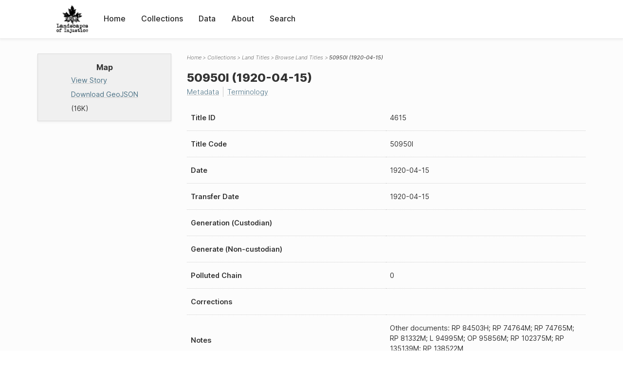

--- FILE ---
content_type: text/html; charset=UTF-8
request_url: https://loi.uvic.ca/archive/title_4615.html
body_size: 36798
content:
<!DOCTYPE html><html xmlns="http://www.w3.org/1999/xhtml" id="title_4615" lang="en" translate="no">
   <head>
      <meta http-equiv="Content-Type" content="text/html; charset=UTF-8"/>
      <meta name="viewport" content="width=device-width, initial-scale=1"/>
      <meta name="google" content="notranslate"/>
      <title>50950I (1920-04-15)</title>
      <link rel="stylesheet" href="css/style.css"/><script src="js/loi.js"></script><script src="js/ux.js"></script><script src="js/loi-media.js"></script><meta name="docTitle" class="staticSearch_docTitle globalMeta" content="Land Titles: 50950I (1920-04-15)"/>
      <meta class="staticSearch_desc globalMeta" name="Document Type" content="Land Titles"/>
      <meta class="titleMeta staticSearch_date" name="Date" content="1920-04-15" id="meta_ttl_date"/>
      <meta class="titleMeta staticSearch_bool" name="Nominal Sale" content="true" id="meta_isNominal"/>
   </head>
   <body>
      <div id="pageContainer">
         <header data-state="closed" id="headerTopNav">
            <nav id="topNav">
               <div id="topNavLogoContainer"><button class="topNavMobile topNavToggler"><span class="lineContainer"><span class="topNavTopBar"></span><span class="topNavBottomBar"></span></span></button><div id="topNavHeader"><a href="index.html" title="Go to home page"><img alt="Landscapes of Injustice" id="topNavLogo" src="images/navLogo.png"/></a></div>
               </div>
               <div id="navItemsWrapper">
                  <div data-el="div" id="menuHeader">
                     <div data-el="list">
                        <div data-el="item"><a href="index.html" data-el="ref" data-target="index.xml">Home</a></div>
                        <div data-el="item"><a href="loiCollection.html" data-el="ref" data-target="loiCollection.xml">Collections</a></div>
                        <div data-el="item"><a href="loiData.html" data-el="ref" data-target="loiData.xml">Data</a></div>
                        <div data-el="item"><a href="loiAbout.html" data-el="ref" data-target="loiAbout.xml">About</a></div>
                        <div data-el="item"><a href="search.html" data-el="ref" data-target="search.xml">Search</a></div>
                     </div>
                  </div>
               </div>
            </nav>
         </header>
         <main class="loiDatasetTitle loiCollectionLandTitles multiCol">
            <aside id="leftCol">
               <div id="leftCol_container">
                  <div id="media">
                     <h3>Map</h3>
                     <div class="mapLink"><a href="map.html?json=t_4615_story" target="_blank">View Story</a><a href="js/stories/t_4615_story.json" target="_blank">Download GeoJSON</a> (16K)
                        </div>
                  </div>
               </div>
            </aside>
            <header id="main_header">
               <ul class="breadcrumb">
                  <li><a href="index.html">Home</a></li>
                  <li><a href="loiCollection.html">Collections</a></li>
                  <li><a href="loiCollectionLandTitles.html">Land Titles</a></li>
                  <li><a href="loiCollectionLandTitles_index.html">Browse Land Titles</a></li>
                  <li class="current">50950I (1920-04-15)</li>
               </ul>
               <h1>50950I (1920-04-15)</h1>
               <div id="additionalInfo">
                  <ul>
                     <li><a href="#metadata">Metadata</a></li>
                     <li><a href="#appendix_terminology">Terminology</a></li>
                  </ul>
               </div>
            </header>
            <article id="centerCol">
               <h2 class="sr-only">50950I (1920-04-15)</h2>
               <div id="text" data-el="text" class="loiDatasetTitle loiCollectionLandTitles">
                  
                  <div data-el="body">
                     
                     
                     
                     
                     
                     <div class="tableContainer">
                        <table data-el="table">
                           <tbody>
                              <tr data-el="row" data-n="ttl_title_id">
                                 
                                 <td data-el="cell" data-role="label">Title ID</td>
                                 
                                 <td data-el="cell" data-role="data">4615</td>
                                 </tr>
                              <tr data-el="row" data-n="ttl_title_code">
                                 
                                 <td data-el="cell" data-role="label">Title Code</td>
                                 
                                 <td data-el="cell" data-role="data">50950I</td>
                                 </tr>
                              <tr data-el="row" data-n="ttl_date">
                                 
                                 <td data-el="cell" data-role="label">Date</td>
                                 
                                 <td data-el="cell" data-role="data">1920-04-15</td>
                                 </tr>
                              <tr data-el="row" data-n="ttl_transferdate">
                                 
                                 <td data-el="cell" data-role="label">Transfer Date</td>
                                 
                                 <td data-el="cell" data-role="data">1920-04-15</td>
                                 </tr>
                              <tr data-el="row" data-n="ttl_gen_cust">
                                 
                                 <td data-el="cell" data-role="label">Generation (Custodian)</td>
                                 
                                 <td data-el="cell" data-role="data"></td>
                                 </tr>
                              <tr data-el="row" data-n="ttl_gen_noncust">
                                 
                                 <td data-el="cell" data-role="label">Generate (Non-custodian)</td>
                                 
                                 <td data-el="cell" data-role="data"></td>
                                 </tr>
                              <tr data-el="row" data-n="ttl_gen_polluted">
                                 
                                 <td data-el="cell" data-role="label">Polluted Chain</td>
                                 
                                 <td data-el="cell" data-role="data">0</td>
                                 </tr>
                              <tr data-el="row" data-n="ttl_corrections">
                                 
                                 <td data-el="cell" data-role="label">Corrections</td>
                                 
                                 <td data-el="cell" data-role="data"></td>
                                 </tr>
                              <tr data-el="row" data-n="ttl_notes">
                                 
                                 <td data-el="cell" data-role="label">Notes</td>
                                 
                                 <td data-el="cell" data-role="data">
                                    
                                    <div data-el="p">Other documents: RP 84503H; RP 74764M; RP 74765M; RP 81332M; L 94995M; OP 95856M;
                                       RP 102375M; RP 135139M; RP 138522M</div>
                                    </td>
                                 </tr>
                              <tr data-el="row" data-n="ttl_traces">
                                 
                                 <td data-el="cell" data-role="label">Traces</td>
                                 
                                 <td data-el="cell" data-role="data">
                                    
                                    <ul data-el="listEvent" data-type="traces">
                                       
                                       <li data-el="event" data-when="1918-02-13"><a href="title_4659.html">36248I (1918-02-13)</a></li>
                                       </ul>
                                    </td>
                                 </tr>
                              <tr data-el="row" data-n="ttl_doc_lots">
                                 
                                 <td data-el="cell" data-role="label">Document Notes???</td>
                                 
                                 <td data-el="cell" data-role="data"></td>
                                 </tr>
                              <tr data-el="row" data-n="ttl_ownership_split">
                                 
                                 <td data-el="cell" data-role="label">Split Ownership</td>
                                 
                                 <td data-el="cell" data-role="data"></td>
                                 </tr>
                              <tr data-el="row" data-n="ttl_property_id_fk">
                                 
                                 <td data-el="cell" data-role="label">Property ID</td>
                                 
                                 <td data-el="cell" data-role="data"></td>
                                 </tr>
                              <tr data-el="row" data-n="ttl_consideration">
                                 
                                 <td data-el="cell" data-role="label">Consideration</td>
                                 
                                 <td data-el="cell" data-role="data">1</td>
                                 </tr>
                              <tr data-el="row" data-n="ttl_declaredvalue">
                                 
                                 <td data-el="cell" data-role="label">Declared Value</td>
                                 
                                 <td data-el="cell" data-role="data"></td>
                                 </tr>
                              <tr data-el="row" data-n="ttl_marketvalue">
                                 
                                 <td data-el="cell" data-role="label">Market Value</td>
                                 
                                 <td data-el="cell" data-role="data">28000</td>
                                 </tr>
                              <tr data-el="row" data-n="props">
                                 
                                 <td data-el="cell" data-role="label">Properties</td>
                                 
                                 <td data-el="cell" data-role="data">
                                    
                                    <ul data-el="listPlace" data-type="props">
                                       
                                       <li data-el="place"><a href="lot_752.html">Block 58 Lot 20 (D:196 P:196 B:58 S: L:20 P:)</a> (Area: 282.55)
                                          <div data-el="location">
                                             <span data-el="address">
                                                Powell Street (Nihonmachi)
                                                </span>
                                             </div>
                                       </li>
                                       </ul>
                                    </td>
                                 </tr>
                              <tr data-el="row" data-n="valPerMetre">
                                 
                                 <td data-el="cell" data-role="label">Value per Metre (Source: Market Value)</td>
                                 
                                 <td data-el="cell">99.1</td>
                                 </tr>
                              <tr data-el="row" data-n="valPerMetre2016">
                                 
                                 <td data-el="cell" data-role="label">Value per Metre (2016)</td>
                                 
                                 <td data-el="cell">1185.43</td>
                                 </tr>
                              <tr data-el="row" data-n="valPerMetre2018">
                                 
                                 <td data-el="cell" data-role="label">Value per Metre (2018)</td>
                                 
                                 <td data-el="cell">1231.24</td>
                                 </tr>
                              <tr data-el="row" data-n="totalArea">
                                 
                                 <td data-el="cell" data-role="label">Total Area</td>
                                 
                                 <td data-el="cell">282.55</td>
                                 </tr>
                              <tr data-el="row" data-n="extinguishedProps">
                                 
                                 <td data-el="cell" data-role="label">Extinguished Properties</td>
                                 
                                 <td data-el="cell" data-role="data"></td>
                                 </tr>
                              <tr data-el="row" data-n="owners">
                                 
                                 <td data-el="cell" data-role="label">Owners</td>
                                 
                                 <td data-el="cell" data-role="data">
                                    
                                    <div data-el="listPerson" data-type="owners">
                                       
                                       <div data-el="org">
                                          CRedit Foncier Franco-Canadien
                                          
                                          <div data-el="location">
                                             <span data-el="address">
                                                850 Hastings St W
                                                Vancouver
                                                BC
                                                </span>
                                             </div>
                                          </div>
                                       </div>
                                    </td>
                                 </tr>
                              <tr data-el="row" data-n="jointTenants">
                                 
                                 <td data-el="cell" data-role="label">Joint Tenants</td>
                                 
                                 <td data-el="cell" data-role="data"></td>
                                 </tr>
                              <tr data-el="row" data-n="sellers">
                                 
                                 <td data-el="cell" data-role="label">Sellers</td>
                                 
                                 <td data-el="cell" data-role="data">
                                    
                                    <div data-el="listPerson" data-type="sellers">
                                       
                                       <div data-el="org">
                                          Canadian Mortgage Association
                                          
                                          <div data-el="location">
                                             <span data-el="address">
                                                
                                                Vancouver
                                                BC
                                                </span>
                                             </div>
                                          </div>
                                       </div>
                                    </td>
                                 </tr>
                              <tr data-el="row" data-n="lawyers">
                                 
                                 <td data-el="cell" data-role="label">Lawyers</td>
                                 
                                 <td data-el="cell" data-role="data">
                                    
                                    <div data-el="listPerson" data-type="lawyers">
                                       
                                       <div data-el="person">
                                          
                                          <div data-el="persName"><a href="ande138.html">
                                                <span data-el="surname">Anderson</span>, <span data-el="forename">Frederick Rae</span>
                                                </a></div>
                                          
                                          <div data-el="occupation">Solicitor</div>
                                          
                                          <div data-el="residence">
                                             <span data-el="address">
                                                850 Hastings St W
                                                Vancouver
                                                BC
                                                </span>
                                             </div>
                                          </div>
                                       
                                       <div data-el="org">
                                          Tupper &amp; Bull
                                          </div>
                                       </div>
                                    </td>
                                 </tr>
                              <tr data-el="row" data-n="precedingTitles">
                                 
                                 <td data-el="cell" data-role="label">Preceding Titles</td>
                                 
                                 <td data-el="cell" data-role="data">
                                    
                                    <ul data-el="listEvent" data-type="precedingTitles">
                                       
                                       <li data-el="event" data-when="1918-02-13"><a href="title_4659.html">36248I (1918-02-13)</a></li>
                                       </ul>
                                    </td>
                                 </tr>
                              <tr data-el="row" data-n="newerTitles">
                                 
                                 <td data-el="cell" data-role="label">Newer Titles</td>
                                 
                                 <td data-el="cell" data-role="data">
                                    
                                    <ul data-el="listEvent" data-type="newerTitles">
                                       
                                       <li data-el="event" data-when="1952-08-11"><a href="title_4572.html">275186L (1952-08-11)</a></li>
                                       </ul>
                                    </td>
                                 </tr>
                              <tr data-el="row" data-n="isNominal">
                                 
                                 <td data-el="cell" data-role="label">Nominal Sale</td>
                                 
                                 <td data-el="cell" data-role="data">True</td>
                                 </tr>
                              <tr data-el="row" data-n="consideration">
                                 
                                 <td data-el="cell" data-role="label">Consideration</td>
                                 
                                 <td data-el="cell" data-role="data">1</td>
                                 </tr>
                              <tr data-el="row" data-n="consideration2016">
                                 
                                 <td data-el="cell" data-role="label">Consideration (2016)</td>
                                 
                                 <td data-el="cell" data-role="data">12</td>
                                 </tr>
                              <tr data-el="row" data-n="consideration2018">
                                 
                                 <td data-el="cell" data-role="label">Consideration (2018)</td>
                                 
                                 <td data-el="cell" data-role="data">12</td>
                                 </tr>
                              <tr data-el="row" data-n="declaredvalue">
                                 
                                 <td data-el="cell" data-role="label">Declared Value</td>
                                 
                                 <td data-el="cell" data-role="data"></td>
                                 </tr>
                              <tr data-el="row" data-n="declaredvalue2018">
                                 
                                 <td data-el="cell" data-role="label">Declared Value (2018)</td>
                                 
                                 <td data-el="cell" data-role="data">N/A</td>
                                 </tr>
                              <tr data-el="row" data-n="marketvalue">
                                 
                                 <td data-el="cell" data-role="label">Market Value</td>
                                 
                                 <td data-el="cell" data-role="data">28000</td>
                                 </tr>
                              <tr data-el="row" data-n="marketvalue2018">
                                 
                                 <td data-el="cell" data-role="label">Market Value (2018)</td>
                                 
                                 <td data-el="cell" data-role="data">347887</td>
                                 </tr>
                              <tr data-el="row" data-n="japaneseBuyers">
                                 
                                 <td data-el="cell" data-role="label">Japanese Buyers</td>
                                 
                                 <td data-el="cell" data-role="data">0</td>
                                 </tr>
                              <tr data-el="row" data-n="otherAsianBuyers">
                                 
                                 <td data-el="cell" data-role="label">Other Asian Buyers</td>
                                 
                                 <td data-el="cell" data-role="data">0</td>
                                 </tr>
                              <tr data-el="row" data-n="otherBuyers">
                                 
                                 <td data-el="cell" data-role="label">Other Buyers</td>
                                 
                                 <td data-el="cell" data-role="data">0</td>
                                 </tr>
                              <tr data-el="row" data-n="institutionalBuyers">
                                 
                                 <td data-el="cell" data-role="label">Institutional Buyers</td>
                                 
                                 <td data-el="cell" data-role="data">2</td>
                                 </tr>
                              <tr data-el="row" data-n="someOwnersJapanese">
                                 
                                 <td data-el="cell" data-role="label">Some Owners Japanese</td>
                                 
                                 <td data-el="cell" data-role="data">False</td>
                                 </tr>
                              <tr data-el="row" data-n="allOwnersJapanese">
                                 
                                 <td data-el="cell" data-role="label">All Owners Japanese</td>
                                 
                                 <td data-el="cell" data-role="data">False</td>
                                 </tr>
                              <tr data-el="row" data-n="someOwnersEastAsiaOther">
                                 
                                 <td data-el="cell" data-role="label">Some Owners from East Asia</td>
                                 
                                 <td data-el="cell" data-role="data">False</td>
                                 </tr>
                              <tr data-el="row" data-n="allOwnersEastAsiaOther">
                                 
                                 <td data-el="cell" data-role="label">All Owners from East Asia</td>
                                 
                                 <td data-el="cell" data-role="data">False</td>
                                 </tr>
                              <tr data-el="row" data-n="someOwnersOther">
                                 
                                 <td data-el="cell" data-role="label">Some Owners Other ???</td>
                                 
                                 <td data-el="cell" data-role="data">False</td>
                                 </tr>
                              <tr data-el="row" data-n="allOwnersOther">
                                 
                                 <td data-el="cell" data-role="label">All Owners Other ???</td>
                                 
                                 <td data-el="cell" data-role="data">False</td>
                                 </tr>
                              <tr data-el="row" data-n="hasHumanOwner">
                                 
                                 <td data-el="cell" data-role="label">Has Human Owner</td>
                                 
                                 <td data-el="cell" data-role="data">False</td>
                                 </tr>
                              <tr data-el="row" data-n="hasInstitutionalOwner">
                                 
                                 <td data-el="cell" data-role="label">Has Institutional Owner</td>
                                 
                                 <td data-el="cell" data-role="data">True</td>
                                 </tr>
                              <tr data-el="row" data-n="hasCustodianOwner">
                                 
                                 <td data-el="cell" data-role="label">Has Custodian Owner</td>
                                 
                                 <td data-el="cell" data-role="data">False</td>
                                 </tr>
                              <tr data-el="row" data-n="hasVlaOwner">
                                 
                                 <td data-el="cell" data-role="label">Has VLA Owner ???</td>
                                 
                                 <td data-el="cell" data-role="data">False</td>
                                 </tr>
                              <tr data-el="row" data-n="japaneseSellers">
                                 
                                 <td data-el="cell" data-role="label">Japanese Sellers</td>
                                 
                                 <td data-el="cell" data-role="data">0</td>
                                 </tr>
                              <tr data-el="row" data-n="otherAsianSellers">
                                 
                                 <td data-el="cell" data-role="label">Other Asian Sellers</td>
                                 
                                 <td data-el="cell" data-role="data">0</td>
                                 </tr>
                              <tr data-el="row" data-n="otherSellers">
                                 
                                 <td data-el="cell" data-role="label">Other Sellers</td>
                                 
                                 <td data-el="cell" data-role="data">0</td>
                                 </tr>
                              <tr data-el="row" data-n="institutionalSellers">
                                 
                                 <td data-el="cell" data-role="label">Institutional Sellers</td>
                                 
                                 <td data-el="cell" data-role="data">2</td>
                                 </tr>
                              <tr data-el="row" data-n="someSellersJapanese">
                                 
                                 <td data-el="cell" data-role="label">Some Sellers Japanese</td>
                                 
                                 <td data-el="cell" data-role="data">False</td>
                                 </tr>
                              <tr data-el="row" data-n="allSellersJapanese">
                                 
                                 <td data-el="cell" data-role="label">All Sellers Japanese</td>
                                 
                                 <td data-el="cell" data-role="data">False</td>
                                 </tr>
                              <tr data-el="row" data-n="someSellersEastAsiaOther">
                                 
                                 <td data-el="cell" data-role="label">Some Sellers East Asia Other</td>
                                 
                                 <td data-el="cell" data-role="data">False</td>
                                 </tr>
                              <tr data-el="row" data-n="allSellersEastAsiaOther">
                                 
                                 <td data-el="cell" data-role="label">All Sellers East Asia Other</td>
                                 
                                 <td data-el="cell" data-role="data">False</td>
                                 </tr>
                              <tr data-el="row" data-n="someSellersOther">
                                 
                                 <td data-el="cell" data-role="label">Some Sellers Other</td>
                                 
                                 <td data-el="cell" data-role="data">False</td>
                                 </tr>
                              <tr data-el="row" data-n="allSellersOther">
                                 
                                 <td data-el="cell" data-role="label">All Sellers Other</td>
                                 
                                 <td data-el="cell" data-role="data">False</td>
                                 </tr>
                              <tr data-el="row" data-n="hasHumanSeller">
                                 
                                 <td data-el="cell" data-role="label">Has Human Seller</td>
                                 
                                 <td data-el="cell" data-role="data">False</td>
                                 </tr>
                              <tr data-el="row" data-n="hasInstitutionalSeller">
                                 
                                 <td data-el="cell" data-role="label">Has Institutional Seller</td>
                                 
                                 <td data-el="cell" data-role="data">True</td>
                                 </tr>
                              <tr data-el="row" data-n="hasCustodianSeller">
                                 
                                 <td data-el="cell" data-role="label">Has Custodian Seller</td>
                                 
                                 <td data-el="cell" data-role="data">False</td>
                                 </tr>
                              <tr data-el="row" data-n="hasVlaSeller">
                                 
                                 <td data-el="cell" data-role="label">Has VLA Seller</td>
                                 
                                 <td data-el="cell" data-role="data">False</td>
                                 </tr>
                           </tbody>
                        </table>
                     </div>
                     
                     
                     
                     </div>
                  </div>
               <div id="appendix">
                  <div data-el="div" id="metadata">
                     <div data-el="div" data-type="metadata">
                        <h2 data-el="head">Metadata</h2>
                        <div data-el="div">
                           <div data-el="list">
                              <div data-el="item"><a href="xml/original/title_4615.xml" data-el="ref" data-target="xml/original/title_4615.xml">Download Original XML</a> (20K)</div>
                              <div data-el="item"><a href="xml/standalone/title_4615.xml" data-el="ref" data-target="xml/standalone/title_4615.xml">Download Standalone XML</a> (20K)</div>
                           </div>
                        </div>
                        
                        <div data-el="div">
                           <h3 data-el="head">Title</h3>
                           <div data-el="p">50950I (1920-04-15)</div>
                        </div>
                        
                        <div data-el="div">
                           <div data-el="p"><span data-el="label">Publication Information</span>: See <a href="terms_of_use.html" data-el="ref" data-target="terms_of_use.xml">Terms of Use</a> for publication and licensing information.</div>
                        </div>
                        
                        <div data-el="div">
                           <div data-el="p"><span data-el="label">Source</span>: 
                              ????
                              </div>
                        </div>
                        
                        
                        </div>
                  </div>
                  <div data-el="div" id="appendix_terminology">
                     <div data-el="div">
                        <h2 data-el="head">Terminology</h2>
                        <div data-el="p">Readers of these historical materials will encounter derogatory references to Japanese
                           Canadians and euphemisms used to obscure the intent and impacts of the internment
                           and dispossession. While these are important realities of the history, the Landscapes
                           of Injustice Research Collective urges users to carefully consider their own terminological
                           choices in writing and speaking about this topic today as we confront past injustice.
                           See our statement on terminology, and related sources <a href="terminology.html" data-el="ref" data-target="doc:terminology">here</a>.</div>
                     </div>
                  </div>
               </div>
            </article>
         </main>
         <div id="overlayTopNav" class="topNavToggler" data-state="closed"></div>
         <div id="overlayModal" class="modalTogger" data-state="closed"></div>
         <div id="overlayLeftNav" class="leftNavToggler" data-state="closed"></div>
         <div id="popup">
            <div id="popupCloser"><button class="popupCloser modalToggler"><svg xmlns="http://www.w3.org/2000/svg" height="22" viewBox="0 0 38 38" width="22">
                     
                     <path d="M5.022.886L19.47 15.333 33.916.886a2 2 0 012.829 0l.903.903a2 2 0 010 2.829L23.201 19.065 37.648 33.51a2 2 0 010 2.829l-.903.904a2 2 0 01-2.829 0L19.47 22.797 5.022 37.244a2 2 0 01-2.828 0l-.904-.904a2 2 0 010-2.829l14.447-14.446L1.29 4.618a2 2 0 010-2.829l.904-.903a2 2 0 012.828 0z" fill-rule="evenodd"></path>
                     </svg></button></div>
            <div id="popupContent"></div>
         </div>
         <footer>
            <div id="footerContent">
               <p class="splashDescription">This research database provides access to records that document <br/>unjust and racist actions, statements, and terminology which may be upsetting. <br/>
                  		Please take care when exploring this research database and the records provided.
                  <br/>
                  		For more, see our Terminology or our Privacy Policy pages in the About section of
                  this site. 
                  	</p>
               <ul class="buildData">
                  <li>Version: 1.25
                     </li>
                  <li>Last built: 2025-08-28T08:41:08.603805765-07:00 (revision 7008)</li>
               </ul><a href="https://www.sshrc-crsh.gc.ca/"><img alt="Social Sciences and Humanities Research Council" id="sshrc" src="images/sshrcLogo.png"/></a><a href="https://www.hcmc.uvic.ca"><img alt="Humanities Computing Media Centre" id="hcmc" src="images/hcmcLogo.png"/></a></div>
         </footer>
      </div>
   </body>
</html>